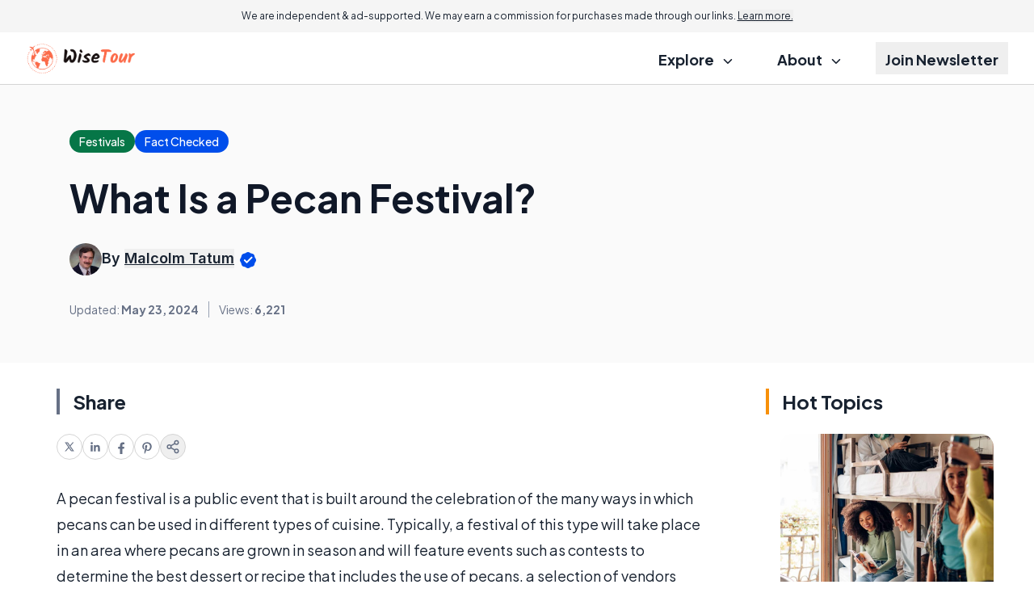

--- FILE ---
content_type: text/html; charset=utf-8
request_url: https://www.google.com/recaptcha/api2/aframe
body_size: 184
content:
<!DOCTYPE HTML><html><head><meta http-equiv="content-type" content="text/html; charset=UTF-8"></head><body><script nonce="q24alnL2BxHeDBzj_NbK2w">/** Anti-fraud and anti-abuse applications only. See google.com/recaptcha */ try{var clients={'sodar':'https://pagead2.googlesyndication.com/pagead/sodar?'};window.addEventListener("message",function(a){try{if(a.source===window.parent){var b=JSON.parse(a.data);var c=clients[b['id']];if(c){var d=document.createElement('img');d.src=c+b['params']+'&rc='+(localStorage.getItem("rc::a")?sessionStorage.getItem("rc::b"):"");window.document.body.appendChild(d);sessionStorage.setItem("rc::e",parseInt(sessionStorage.getItem("rc::e")||0)+1);localStorage.setItem("rc::h",'1768847897387');}}}catch(b){}});window.parent.postMessage("_grecaptcha_ready", "*");}catch(b){}</script></body></html>